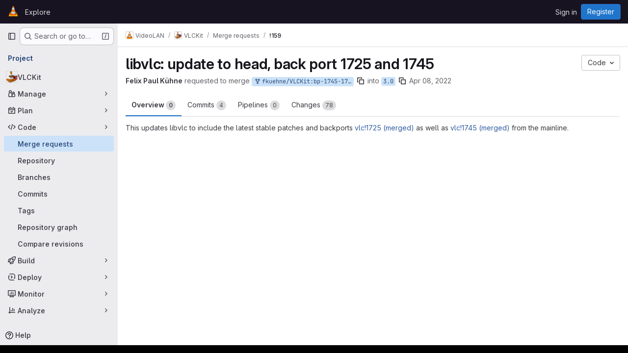

--- FILE ---
content_type: application/javascript
request_url: https://code.videolan.org/assets/webpack/540c13ba.7440b0fe.chunk.js
body_size: 5912
content:
(this.webpackJsonp=this.webpackJsonp||[]).push([["540c13ba"],{tXF7:function(t,e,n){"use strict";n.d(e,"c",(function(){return w})),n.d(e,"g",(function(){return O})),n.d(e,"b",(function(){return _})),n.d(e,"a",(function(){return R})),n.d(e,"d",(function(){return C})),n.d(e,"f",(function(){return $})),n.d(e,"e",(function(){return I}));n("v2fZ"),n("LdIe"),n("z6RN"),n("PTOk"),n("3UXl"),n("iyoE"),n("ZzK0"),n("BzOf"),n("B++/"),n("47t/");var r=n("EmJ/"),o=n.n(r),s=n("v+Mp"),c=n("NmEs"),i=n("2ibD"),a=n("3twG");const l=["**","`","_","~~"],u=/^((\s{0,3}-+\s*-+\s*-+\s*[\s-]*)|(\s{0,3}\*+\s*\*+\s*\*+\s*[\s*]*))$/,d=/^(?<indent>\s+)(?<content>.)?/,f=/^(?<indent>\s*)(?<leader>((?<isUl>[*+-])|(?<isOl>\d+\.))( \[([xX~\s])\])?\s)(?<content>.)?/,h=/^\s{0,3}>\s?/;let g=!1;function p(t,e){return t.substring(e.selectionStart,e.selectionEnd)}function m(t,e){return`${t}\n${e}\n${t}`}function b(t,e){const n=function(t,e){return t.substring(Math.max(0,e.selectionStart-1),e.selectionStart)}(t,e),r=function(t,e){return t.substring(e.selectionEnd,Math.min(e.selectionEnd+1,t.length))}(t,e);return{"[":"]","(":")"}[n]===r}function v(t){const e=t.value,{selectionStart:n,selectionEnd:r}=t;let o="\n"===e[n]?n-1:n;o=e.lastIndexOf("\n",o)+1;let s=r===n?r:r-1;s=e.indexOf("\n",s),s<0&&(s=e.length);return{lines:e.substring(o,s).split("\n"),selectionStart:n,selectionEnd:r,startPos:o,endPos:s}}function S(t,e,n,r,o,s){let c=Math.max(r,e+o),i=Math.max(r,n+s);e===n?i=c:e===r&&(c=r),t.setSelectionRange(c,i)}function x(t){return{start:{row:(e=t.getSelection()).startLineNumber,column:e.startColumn},end:{row:e.endLineNumber,column:e.endColumn}};var e}function w({textArea:t,text:e,tag:n,cursorOffset:r,blockTag:o,selected:s="",wrap:i,select:u,editor:d}){var f;if(!n&&!o&&!s)return;let g=!1,p=!1,b=!1;const v=(s=null!==(f=function(t,e){if(!t||!e||!l.includes(e))return;const n=t.value.substring(t.selectionStart,t.selectionEnd);if(n.startsWith(e)&&n.endsWith(e))return;const r=Math.max(t.selectionStart-e.length,0),o=Math.min(t.selectionEnd+e.length,t.value.length),s=t.value.substring(r,o);return s.startsWith(e)&&s.endsWith(e)&&(t.selectionStart=r,t.selectionEnd=o),t.value.substring(t.selectionStart,t.selectionEnd)}(t,n))&&void 0!==f?f:s).length,{selectionStart:S,selectionEnd:w}=t||{};let O,E,j,k;if(s=s.toString(),d){const t=x(d);O=t.start,E=t.end}"[{text}](url)"===n&&Object(a.z)(s)&&(n="[text]({text})",u="text"),0===s.indexOf("\n")&&(p=!0,s=s.replace(/\n+/,"")),t?t.selectionEnd-t.selectionStart>s.replace(/\n$/,"").length&&(g=!0,s=s.replace(/\n$/,"")):d&&O.row!==E.row&&(g=!0,s=s.replace(/\n$/,""));const T=s.split("\n");d&&!i?(j=d.getValue().split("\n")[O.row],/^\s*$/.test(j)&&(b=!0)):t&&!i&&(j=t.value.substr(0,t.selectionStart).lastIndexOf("\n"),/^\s*$/.test(t.value.substring(j,t.selectionStart))&&(b=!0));const y=t&&0===t.selectionStart||d&&0===O.column&&0===O.row,P=i||b||y?"":"\n",{shouldUseSelectedWithoutTags:M,removeTagFromLine:A,shouldRemoveTagFromLine:D,getSelectedWithoutTags:_,shouldPreserveTextAreaSelection:R}=function({selected:t,tag:e,selectedSplit:n}){if("> "===e){const r=n.every((function(t){return h.test(t)}));return{getSelectedWithoutTags:function(){return t.slice(t.match(h)[0].length,t.length)},shouldUseSelectedWithoutTags:h.test(t),removeTagFromLine:function(t){return t.replace(h,"")},shouldRemoveTagFromLine:function(){return r},shouldPreserveTextAreaSelection:l.includes(e)&&t.length>0}}return{getSelectedWithoutTags:function(){return t.slice(e.length,t.length-e.length)},shouldUseSelectedWithoutTags:t.length>=2*e.length&&t.startsWith(e)&&t.endsWith(e)&&l.includes(e),removeTagFromLine:function(t){return t.replace(e,"")},shouldRemoveTagFromLine:function(t){return 0===t.indexOf(e)},shouldPreserveTextAreaSelection:l.includes(e)&&t.length>0}}({selected:s,tag:n,selectedSplit:T});if(k=T.length>1&&(!i||null!=o&&""!==o)?null!=o&&""!==o?d?function(t,e,n,r){const o=t.split("\n"),s=x(r);if(o[s.start.row-1]===e&&o[s.end.row+1]===e){if(null!==e){const t=o[s.end.row+1],e=new Range(o[s.start.row-1],0,s.end.row+1,t.length);r.getSelection().setSelectionRange(e)}return n}return m(e,n)}(e,o,s,d):function(t,e,n,r){return function(t,e){let n=t.substring(0,e.selectionStart);n=n.split("\n");const r=n[n.length-2];return void 0===r?"":r}(t,e)===n&&function(t,e){let n=t.substring(e.selectionEnd);return n=n.replace(/^\n/,""),n=n.split("\n"),n[0]}(t,e)===n?(null!=n&&(e.selectionStart=e.selectionStart-(n.length+1),e.selectionEnd=e.selectionEnd+(n.length+1)),r):m(n,r)}(e,t,o,s):T.map((function(t){return n.indexOf("{text}")>-1?n.replace("{text}",t):D(t)?A(t):String(n)+t})).join("\n"):n.indexOf("{text}")>-1?n.replace("{text}",(function(){return s.replace(/\\n/g,"\n").replace(/%br/g,"\\n")})):M?_():`${P}${n}${s}${i?n:""}`,p&&(k="\n"+k),g&&(k+="\n"),d?d.replaceSelectedText(k,u):Object(c.s)(t,k),R){const e=k.length-v;t.setSelectionRange(S,w+e)}else!function({textArea:t,tag:e,cursorOffset:n,positionBetweenTags:r,removedLastNewLine:o,select:s,editor:c,editorSelectionStart:i,editorSelectionEnd:a}){let l;if(!t||t.setSelectionRange){if(s&&s.length>0){if(t){const n=t.selectionStart-(e.length-e.indexOf(s)),r=n+s.length;return t.setSelectionRange(n,r)}if(c)return void c.selectWithinSelection(s,e)}if(t){if(t.selectionStart===t.selectionEnd)l=r?t.selectionStart-e.length:t.selectionStart,o&&(l-=1),n&&(l-=n),t.setSelectionRange(l,l)}else c&&i.row===a.row&&r&&c.moveCursor(-1*e.length)}}({textArea:t,tag:n.replace("{text}",s),cursorOffset:r,positionBetweenTags:i&&0===s.length,removedLastNewLine:g,select:u,editor:d,editorSelectionStart:O,editorSelectionEnd:E})}function O({textArea:t,tag:e,cursorOffset:n,blockTag:r,wrap:s,select:c,tagContent:i,replaceText:a=!1}){const l=o()(t);t=l.get(0);const u=l.val(),d=a?"":p(u,t)||i;t.focus(),w({textArea:t,text:u,tag:e,cursorOffset:n,blockTag:r,selected:d,wrap:s,select:c}),t.click()}function E(t,e){return function(t){return!("Enter"!==t.key||t.altKey||t.ctrlKey||t.metaKey||t.shiftKey)}(t)&&e.selectionStart===e.selectionEnd&&!g}function j(t,e){const{indent:n,leader:r}=t.groups,[,o=""]=r.split(".");return`${n}${e}.${o}`}function k(t,e,n){const{indent:r}=e.groups,{lines:o,startPos:s,endPos:i}=function(t,e){const{selectionEnd:n,value:r}=t,o=r.indexOf("\n",n);if(-1===o)return{lines:[],startPos:-1,endPos:-1};const s=r.substring(o),c=[],i=o+1;let a=i;for(const t of s.replace(/^\n/,"").split("\n")){if(!e(t))break;c.push(t),a+=t.length+1}return{lines:c,startPos:i,endPos:a-1}}(t,(function(t){var e;const n=t.match(f),{indent:o,isOl:s}=null!==(e=null==n?void 0:n.groups)&&void 0!==e?e:{};return s&&o===r}));!function({textArea:t,lines:e,startPos:n,endPos:r,from:o}){if(0===e.length)return;const s=[],{selectionStart:i,selectionEnd:a}=t;let l=o;e.forEach((function(t){const e=t.match(f),n=t.slice(e.groups.leader.length+e.groups.indent.length),r=j(e,l)+n;s.push(r),l+=1})),t.focus(),t.setSelectionRange(n,r);const u=s.join("\n");Object(c.s)(t,u),t.setSelectionRange(i,a)}({textArea:t,lines:o,startPos:s,endPos:i,from:n})}function T(t,e){if(!gon.markdown_automatic_lists)return;if(!E(t,e))return;const n=v(e),r=n.lines[0],o=r.match(f);if(o){const{leader:s,indent:c,content:i,isOl:a}=o.groups,l=!i,d=s.length+c.length;if(n.selectionStart-n.startPos<d)return;if(l)return e.selectionStart=e.selectionStart-o[0].length,void k(e,o,1);let f;if(a){const t=function({groups:{leader:t}}){return parseInt(t,10)}(o)+1;f=j(o,t),k(e,o,t+1)}else{if(r.match(u))return;f=`${c}${s}`}f=f.replace(/\[[x~]\]/i,"[ ]"),t.preventDefault(),O({tag:f,textArea:e,blockTag:"",wrap:!1,select:"",tagContent:""})}}function y(t){var e,n;const r=this;null!==(e=(n=o()(r)).atwho)&&void 0!==e&&e.call(n,"isSelecting")||(T(t,r),t.isDefaultPrevented()||function(t,e){if(!gon.markdown_maintain_indentation)return;if(!E(t,e))return;const n=v(e),r=n.lines[0].match(d);if(!r)return;const{indent:o,content:s}=r.groups;n.selectionStart-n.startPos<o.length||(s?(t.preventDefault(),O({tag:o,textArea:e,blockTag:"",wrap:!1,select:"",tagContent:""})):e.selectionStart-=r[0].length)}(t,r),function(t,e){if(!gon.markdown_surround_selection)return;if(t.metaKey||t.ctrlKey)return;if(e.selectionStart===e.selectionEnd)return;const n={"*":"**{text}**",_:"_{text}_","`":"`{text}`","'":"'{text}'",'"':'"{text}"',"[":"[{text}]","{":"{{text}}","(":"({text})","<":"<{text}>"}[t.key];n&&(t.preventDefault(),O({tag:n,textArea:e,blockTag:"",wrap:!0,select:"",tagContent:""}))}(t,r))}function P(){g=!0}function M(){g=!1}function A(t){!function(t){const e=t.target;if(e.selectionStart===e.selectionEnd)return;const n=e.value;if(b(n,e))return;if(!t.clipboardData)return;let r=t.clipboardData.getData("text");if(r&&(r=r.trim(),Object(a.z)(r))){t.preventDefault(),t.stopImmediatePropagation();const o=`[${p(n,e)}](${r})`;Object(c.s)(e,o)}}(null!=t&&t.originalEvent?t.originalEvent:t)}function D(t){const e=t.closest(".md-area").find("textarea");if(e.length)switch(t.data("mdCommand")){case"indentLines":!function(t){const e=t.get(0),{lines:n,selectionStart:r,selectionEnd:o,startPos:s,endPos:i}=v(e),a=[];let l=0;e.focus(),e.setSelectionRange(s,i),n.forEach((function(t){t=" ".repeat(2)+t,l+=2,a.push(t)}));const u=a.join("\n");Object(c.s)(e,u),S(e,r,o,s,2,l)}(e);break;case"outdentLines":!function(t){const e=t.get(0),{lines:n,selectionStart:r,selectionEnd:o,startPos:s,endPos:i}=v(e),a=[];let l=0,u=-1,d=0;e.focus(),e.setSelectionRange(s,i),n.forEach((function(t){if(d=0,t.length>0){for(;d<2&&" "===t[d];)d+=1;d>0&&(t=t.slice(d),l+=d)}-1===u&&(u=d),a.push(t)}));const f=a.join("\n");l>0&&Object(c.s)(e,f),S(e,r,o,s,-u,-l)}(e);break;default:return O({textArea:e,tag:t.data("mdTag"),cursorOffset:t.data("mdCursorOffset"),blockTag:t.data("mdBlock"),wrap:!t.data("mdPrepend"),select:t.data("mdSelect"),tagContent:t.attr("data-md-tag-content")})}}function _(t){o()(".markdown-area",t).on("keydown",y).on("compositionstart",P).on("compositionend",M).on("paste",A).each((function(){s.default.initMarkdownEditorShortcuts(o()(this),D)}));return o()(t).off("click",".js-md").on("click",".js-md",(function(){return D(o()(this))}))}function R(t){o()(".js-md").off("click").on("click",(function(e){const{mdTag:n,mdBlock:r,mdPrepend:s,mdSelect:c}=o()(e.currentTarget).data();w({tag:n,blockTag:r,wrap:!s,select:c,selected:t.getSelectedText(),text:t.getValue(),editor:t}),t.focus()}))}function C(t){return o()(".markdown-area",t).off("keydown",y).off("compositionstart",P).off("compositionend",M).off("paste",A).each((function(){s.default.removeMarkdownEditorShortcuts(o()(this))})),o()(".js-md",t).off("click")}const $=async function(t,e=""){const{lines:n,startPos:r}=v(t);if(n>0)return null;const o=n[0];if(!/!\[.+?\]\(.+?\)/.test(o))return null;const s=t.selectionStart-r,c=o.substring(0,s).lastIndexOf("!"),a=o.substring(s).indexOf(")");if(c>=0&&a>=0){const t=o.substring(c,s+a+1),{data:n}=await i.a.post(e,{text:t}),r=(new DOMParser).parseFromString(n.body,"text/html").body.querySelector("a").getAttribute("href");if(r){const e=r.substring(r.lastIndexOf("/")+1);return{imageMarkdown:t,imageURL:r,filename:e}}}return null},I=function(t){var e;const n=Math.max(2,(null===(e=t.match(/```+/g))||void 0===e||null===(e=e.sort((function(t,e){return e.length-t.length}))[0])||void 0===e?void 0:e.length)||0)+1;return"`".repeat(n)}},"v+Mp":function(t,e,n){"use strict";n.r(e),n.d(e,"LOCAL_MOUSETRAP_DATA_KEY",(function(){return b})),n.d(e,"default",(function(){return S}));var r=n("8Doe"),o=n.n(r),s=(n("B++/"),n("z6RN"),n("47t/"),n("Tznw"),n("IYH6"),n("6yen"),n("OeRx"),n("l/dT"),n("RqS2"),n("Zy7a"),n("cjZU"),n("OAhk"),n("X42P"),n("mHhP"),n("fn0I"),n("UB/6"),n("imhG"),n("dHQd"),n("yoDG"),n("KeS/"),n("tWNI"),n("8d6S"),n("VwWG"),n("IYHS"),n("rIA9"),n("MViX"),n("zglm"),n("GDOA"),n("hlbI"),n("a0mT"),n("u3H1"),n("ta8/"),n("IKCR"),n("nmTw"),n("W2kU"),n("58fc"),n("7dtT"),n("Rhav"),n("uhEP"),n("eppl"),n("ZzK0"),n("BzOf"),n("EmJ/")),c=n.n(s),i=n("ewH8"),a=n("ygVz"),l=n("C83f"),u=n("O6Bj"),d=n("NmEs"),f=n("1OWu"),h=n("yQ8t"),g=n("3twG"),p=n("d08M"),m=n("wQDE");const b="local-mousetrap-instance";function v(t){const e=t.closest(".md-area").find(".js-md"),n=new Map;return e.each((function(){const t=c()(this),e=t.data("md-shortcuts");null!=e&&e.length&&n.set(t,e)})),n}class S{constructor(){var t;this.extensions=new Map,this.onToggleHelp=this.onToggleHelp.bind(this),this.helpModalElement=null,this.helpModalVueInstance=null,this.addAll([[p.Bb,this.onToggleHelp],[p.xb,S.focusSearchFile],[p.wb,S.focusSearch],[p.f,this.focusFilter.bind(this)],[p.Db,S.onTogglePerfBar],[p.H,S.hideAppearingContent],[p.zb,S.onToggleCanary],[p.h,function(){return Object(h.a)(".brand-logo")}],[p.G,function(){return Object(h.a)(".shortcuts-todos")}],[p.g,function(){return Object(h.a)(".dashboard-shortcuts-activity")}],[p.B,function(){return Object(h.a)(".dashboard-shortcuts-issues")}],[p.C,function(){return Object(h.a)(".dashboard-shortcuts-merge_requests, .js-merge-request-dashboard-shortcut")}],[p.E,function(){return Object(h.a)(".dashboard-shortcuts-review_requests, .js-merge-request-dashboard-shortcut")}],[p.D,function(){return Object(h.a)(".dashboard-shortcuts-projects")}],[p.A,function(){return Object(h.a)(".dashboard-shortcuts-groups")}],[p.i,function(){return Object(h.a)(".dashboard-shortcuts-milestones")}],[p.F,function(){return Object(h.a)(".dashboard-shortcuts-snippets")}],[p.Cb,S.toggleMarkdownPreview],[p.b,S.focusDuoChat]]),Object(u.c)((function(t,e,n){return!Object(p.Hb)(p.Cb).includes(n)&&void 0})),null!==(t=gon)&&void 0!==t&&null!==(t=t.features)&&void 0!==t&&t.findAndReplace&&(this.add(p.d,S.toggleFindAndReplaceBar),Object(u.c)((function(t,e,n){return!Object(p.Hb)(p.d).includes(n)&&void 0}))),c()(document).on("click",".js-shortcuts-modal-trigger",this.onToggleHelp),Object(m.b)()&&Object(m.a)(),this.filterSelectors=["input[type=search]:not(#diff-tree-search)",".gl-filtered-search-term-input",".filtered-search"]}addExtension(t,e=[],n=new Set){n.add(t);let r=this.extensions.get(t);if(!r){for(const e of null!==(o=t.dependencies)&&void 0!==o?o:[]){var o;n.has(e)||e===S||(n.add(e),this.addExtension(e,[],n))}r=new t(this,...e),this.extensions.set(t,r)}return n.delete(t),r}add(t,e){u.b.bind(Object(p.Hb)(t),e)}addAll(t){var e=this;t.forEach((function(t){return e.add(...t)}))}onToggleHelp(t){var e=this;null!=t&&t.preventDefault&&t.preventDefault(),this.helpModalElement&&this.helpModalVueInstance?(this.helpModalVueInstance.$destroy(),this.helpModalElement.remove(),this.helpModalElement=null,this.helpModalVueInstance=null):(this.helpModalElement=document.createElement("div"),document.body.append(this.helpModalElement),this.helpModalVueInstance=new i.default({el:this.helpModalElement,components:{ShortcutsHelp:function(){return Promise.all([n.e("77a00e0c"),n.e("e440161e"),n.e("85a2dfb8"),n.e("7e6a3f1a"),n.e("db3a0cea")]).then(n.bind(null,"exIq"))}},render:function(t){return t("shortcuts-help",{on:{hidden:e.onToggleHelp}})}}))}static onTogglePerfBar(t){t.preventDefault();Object(d.J)(Object(d.l)("perf_bar_enabled"))?Object(d.R)("perf_bar_enabled","false",{path:"/"}):Object(d.R)("perf_bar_enabled","true",{path:"/"}),Object(g.G)()}static onToggleCanary(t){t.preventDefault();const e=Object(d.J)(Object(d.l)("gitlab_canary"));Object(d.R)("gitlab_canary",(!e).toString(),{expires:365,path:"/"}),Object(g.G)()}static toggleMarkdownPreview(t){c()(document).triggerHandler("markdown-preview:toggle",[t])}static toggleFindAndReplaceBar(t){c()(document).triggerHandler("markdown-editor:find-and-replace",[t])}focusFilter(t){const e=document.querySelectorAll(this.filterSelectors.join(",")),n=Array.from(e).find((function(t){return t.offsetParent}));null==n||n.focus(),t.preventDefault()}static focusSearch(t){var e;null===(e=document.querySelector("#super-sidebar-search"))||void 0===e||e.click(),a.a.trackEvent("press_keyboard_shortcut_to_activate_command_palette"),t.preventDefault&&t.preventDefault()}static async focusSearchFile(t){var e,n;if(!/^projects:/.test(document.body.dataset.page))return;null!=t&&t.key&&a.a.trackEvent(l.f),null==t||t.preventDefault(),null===(e=document.querySelector("#super-sidebar-search"))||void 0===e||e.click();const r=await Object(f.n)("#super-sidebar-search-modal #search");if(!r)return;const o=null===(n=document.querySelector(".js-repo-breadcrumbs"))||void 0===n?void 0:n.dataset.currentPath;r.value="~"+(o?o+"/":""),r.dispatchEvent(new Event("input"))}static hideAppearingContent(t){document.querySelectorAll(".tooltip, .popover").forEach((function(t){t.style.display="none"})),t.preventDefault&&t.preventDefault()}static focusDuoChat(t){var e;null===(e=document.querySelector(".js-tanuki-bot-chat-toggle"))||void 0===e||e.click(),t.preventDefault&&t.preventDefault()}static initMarkdownEditorShortcuts(t,e){const n=v(t),r=new u.b(t[0]);t.data(b,r),n.forEach((function(t,n){r.bind(t,(function(t){t.preventDefault(),e(n)}))}));const s=o()([...n.values()]),c=u.b.prototype.stopCallback;r.stopCallback=function(t,e,n){return!s.includes(n)&&c.call(this,t,e,n)}}static removeMarkdownEditorShortcuts(t){const e=t.data(b);e&&v(t).forEach((function(t){e.unbind(t)}))}}}}]);
//# sourceMappingURL=540c13ba.7440b0fe.chunk.js.map